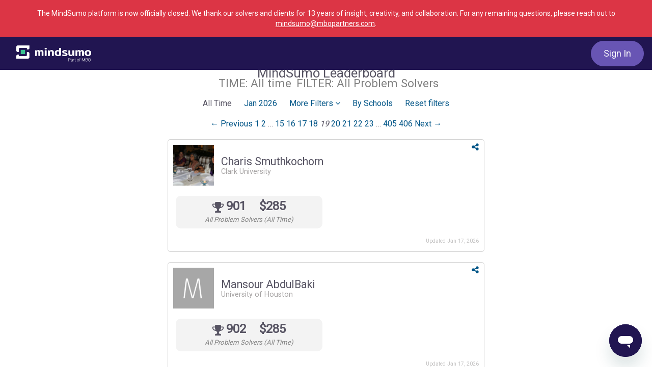

--- FILE ---
content_type: text/plain
request_url: https://www.google-analytics.com/j/collect?v=1&_v=j102&a=654582934&t=pageview&_s=1&dl=https%3A%2F%2Fwww.mindsumo.com%2Fleaders%3Ffilter_by%3D%26filter_item%3D%26page%3D19%26utm_campaign%3Dleaderboard%26utm_content%3Dsolver_leader_327188%26utm_term%3Dsocial_dropdown&ul=en-us%40posix&dt=MindSumo%20%7C%20Crowdsourcing%20for%20Innovation%20and%20Insights%20from%20Millennials&sr=1280x720&vp=1280x720&_u=YEBAAAABAAAAAC~&jid=375237997&gjid=888174091&cid=1695176151.1768676851&tid=UA-28377571-1&_gid=154447244.1768676851&_r=1&_slc=1&gtm=45He61e1n81TH6DT4Vv811248114za200zd811248114&gcd=13l3l3l3l1l1&dma=0&tag_exp=103116026~103200004~104527906~104528501~104684208~104684211~105391252~115938465~115938469~117041587&z=578944751
body_size: -450
content:
2,cG-NY9LM1S3L5